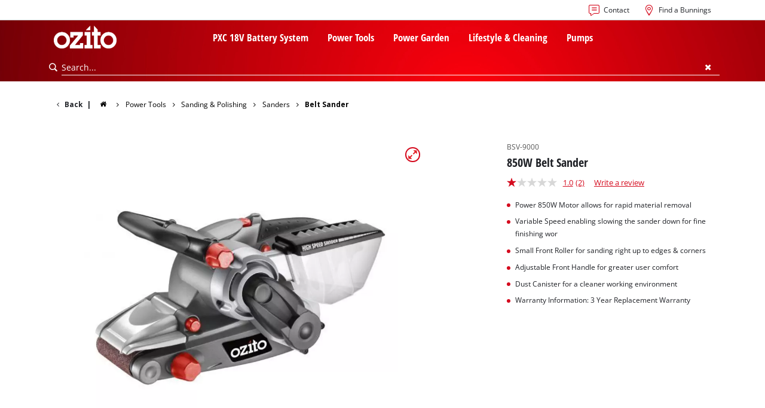

--- FILE ---
content_type: text/css
request_url: https://www.ozito.co.nz/_assets/369fecbaddba51f6af024f761a766400/Assets/css/extensions/theme/modules/dealersearch-teaser.css?1761119454
body_size: 166
content:
.module-dealer-search .dealer-search__background{background-color:var(--color-grey-dark);text-align:center}.module-dealer-search .dealer-search__background .dealer-search__content{padding:1.728em 0}@media (min-width:90em){.module-dealer-search .dealer-search__background .dealer-search__content{padding:1.953125em 0}}.module-dealer-search .dealer-search__background .dealer-search__content .content__title{margin-bottom:1.2em}@media (min-width:90em){.module-dealer-search .dealer-search__background .dealer-search__content .content__title{margin-bottom:1.25em}}.module-dealer-search .dealer-search__background .dealer-search__content .content__title span{color:var(--color-white)}.module-dealer-search .dealer-search__background .dealer-search__content .content__content{display:-webkit-box;display:-webkit-flex;display:-ms-flexbox;display:flex;-webkit-flex-wrap:wrap;-ms-flex-wrap:wrap;flex-wrap:wrap;-webkit-box-align:center;-webkit-align-items:center;-ms-flex-align:center;align-items:center;-webkit-box-pack:center;-webkit-justify-content:center;-ms-flex-pack:center;justify-content:center}@media (min-width:64em){.module-dealer-search .dealer-search__background .dealer-search__content .content__content{max-width:65.5707522357%;margin:0 auto}}.module-dealer-search .dealer-search__background .dealer-search__content .content__content .content__logo{width:65.5707522357%}@media (min-width:40em){.module-dealer-search .dealer-search__background .dealer-search__content .content__content .content__logo{width:31.1415044713%}}@media (min-width:64em){.module-dealer-search .dealer-search__background .dealer-search__content .content__content .content__logo{width:22.5341925302%}}.module-dealer-search .dealer-search__background .dealer-search__content .content__content .content__button{width:65.5707522357%;margin-top:1em}@media (min-width:40em){.module-dealer-search .dealer-search__background .dealer-search__content .content__content .content__button{margin-top:0}}@media (min-width:90em){.module-dealer-search .dealer-search__background .dealer-search__content .content__content .content__button{margin-top:0}}@media (min-width:40em){.module-dealer-search .dealer-search__background .dealer-search__content .content__content .content__button{margin-left:1em}}@media (min-width:90em){.module-dealer-search .dealer-search__background .dealer-search__content .content__content .content__button{margin-left:1em}}@media (min-width:40em){.module-dealer-search .dealer-search__background .dealer-search__content .content__content .content__button.-one{margin-left:2.0736em}}@media (min-width:90em){.module-dealer-search .dealer-search__background .dealer-search__content .content__content .content__button.-one{margin-left:2.44140625em}}@media (min-width:40em){.module-dealer-search .dealer-search__background .dealer-search__content .content__content .content__button{width:auto}}.client-gerni .module-dealer-search .dealer-search__background{background-image:url("{f:uri.resource(path: 'Assets/img/gerni/Gerni-Geo-Back-Transpar.png', extensionName: 'theme')}");background-size:cover;background-color:var(--color-alpha)}

--- FILE ---
content_type: application/javascript;charset=UTF-8
request_url: https://js.search.zoovu.com/plugin/bundle/51512.js
body_size: 1954
content:
(function(){window.zoovuSearchConfig={"suggestions":{"maxQuerySuggestions":10,"querySuggestionHeadline":"Try this...","minChars":2},"style":{"themeColor":"#5e5e5e","accentColor":"#ff3d3d","loaderType":"circle","additionalCss":".icon-search-after img{display:none}.unibox{box-shadow:none}"},"searchBox":{"placeholder":"Search...","selector":"input[name='q']","searchButton":"input[name='q']+button"},"results":{"embedConfig":{"contentBlock":"#zoovu-search","url":"/search-result-page"},"searchQueryParamName":"q","layoverTrigger":".icon-search-after","resultTemplate":{"template":"{{!#isResultTypeCustom}} <a href=\"{{link}}\" class=\"{{group}}\"> <div class=\"ss360-suggests__image-container\"> <div class=\"ss360-suggests__image-wrap \" aria-hidden=\"true\" tabindex=\"-1\"> <img alt=\"\" aria-hidden=\"true\" role=\"presentation\" aria-label=\"\" class=\"ss360-suggests__image\" src=\"{{image}}\"> </div> </div> <div class=\"ss360-suggests__content\"> <div class=\"content__content\"> <header class=\"ss360-n-section ss360-suggests__header\"> {{#professional}}<span class=\"meta professional bold\">PROFESSIONAL</span>{{/professional}} {{#dataPointHash.display_tpg_name[0]}}<span class=\"meta category bold\">{{dataPointHash.display_tpg_name[0]}}</span>{{/dataPointHash.display_tpg_name[0]}} <span role=\"heading\" id=\"ss360-heading-48481\" class=\"ss360-suggests__link-wrap heading delta\"> {{name}} </span> {{#itemNo}}<span class=\"itemno\" data-articlenumber=\"{{itemNo}}\">Item no.: {{itemNo}}</span>{{/itemNo}} </header> {{#filteredDatapoints}} <div class=\"result__datapoint\"><span>{{key}}: </span> <strong>{{value}}</strong> </div> {{/filteredDatapoints}} </div> <div class=\"content__meta\"> <div class=\"meta__top\"> {{#itemNo}} <div class=\"rating\"> <div data-bv-show=\"inline_rating\" data-bv-seo=\"false\" data-bv-product-id=\"{{itemNo}}\" data-bv-redirect-url=\"{{link}}\"></div> </div> {{/itemNo}} </div> <div class=\"meta__bottom\"> {{#dataPointHash.rsp[0]}} <span class=\"itemno\"> <div class=\"prices__prices -loading\"> <span class=\"strikethrough meta\"> {{#dataPointHash.sp[0]}} <span class=\"-line-through\">{{dataPointHash.rsp[0]}}</span> {{/dataPointHash.sp[0]}} </span> <span class=\"price__highlighted\"> {{#dataPointHash.sp[0]}} <span class=\"price__price\">{{dataPointHash.sp[0]}}</span> {{/dataPointHash.sp[0]}} {{!#dataPointHash.sp[0]}} <span class=\"price__price -color-text\">{{dataPointHash.rsp[0]}}</span> {{/dataPointHash.sp[0]}} </span> <span class=\"vat\">Incl. VAT</span> <div class=\"availability__content\"> <span class=\"item__availability item__availability--available meta bold -hide\">Available in 1-2 working days</span> <span class=\"item__availability item__availability--not-available meta bold -hide\">Currently not available</span> <span class=\"item__availability item__availability--not-saleable meta bold -hide\">Not available online</span> </div> </div> </span> {{/dataPointHash.rsp[0]}} </div> </div> </div> </a> {{/isResultTypeCustom}} {{#isResultTypeCustom}} {{{html}}} {{/isResultTypeCustom}}"},"sortingParamName":"zSorting","checkImageQuality":false,"showAlternativeImages":false,"showCopyLinkToPositionButton":false,"integrationType":"embed","fullScreenConfig":{}},"queryTerm":{"highlight":false},"contentGroups":{"exclude":["Videos"],"otherName":"Others"},"tracking":{"providers":["GA"]},"layout":{"navigation":{"showAllResultsTab":false,"forceCaption":true}},"filters":{"enabled":true,"showCounts":false},"dataPoints":{"direction":"column"},"noResultsPage":{"content":[]},"siteId":41717,"zoovuAccountId":"3099","zoovuEnvironment":"tiger","ecom":true};try{var zoovuSearchCallbacks = {};zoovuSearchCallbacks['callbacks.preInit']=function(config) {
	config.results.resultTemplate.preRenderCallback = function (suggest, store, contentGroup) {
		if (contentGroup === 'Products') {
			if (suggest.dataPoints) {
				let filteredDatapoints = suggest.dataPoints.filter(element => {
					if (element['key'] === 'OZITO_ARTICLE_NUMBER' || element['key'] === 'Professional' || element['key'] === 'DISPLAY_TPG_NAME' || element['key'] === 'Productcategory' || element['key'] === 'SP' || element['key'] === 'Product Category' || element['key'] === 'RSP' || element['key'] === 'Category' || element['key'] === 'Item no.' || element['key'] === 'BV_RATING_COUNT' || element['key'] === 'BV_RATING_AVG' || element['type'] === 'FILTER' || element['type'] !== 'PASS_ON') {
						return false
					}
					return true
				})
				suggest['group'] = 'results-p'
				suggest['itemNo'] = (suggest.dataPoints.filter(element => element['key'] === 'Item no.')[0] || {}).value
				suggest['filteredDatapoints'] = filteredDatapoints.sort((a, b) => (a['key'] > b['key']) ? 1 : ((b['key'] > a['key']) ? -1 : 0))
			}
		}
		if (contentGroup === 'Services' || contentGroup === 'News' || contentGroup === '_') {
			if (suggest.dataPoints) {
				let filteredDatapoints = suggest.dataPoints
				suggest['filteredDatapoints'] = filteredDatapoints.sort((a, b) => (a['key'] > b['key']) ? 1 : ((b['key'] > a['key']) ? -1 : 0))
			}
		}
	}
};Object.keys(zoovuSearchCallbacks).forEach(function(s){var l=window['zoovuSearchConfig'],n=s.split(".");n.forEach(function(a,c){c!==n.length-1?(void 0!==l[a]||(l[a]={}),l=l[a]):l[a]=zoovuSearchCallbacks[s]})});}catch(err){console.error(err);}if(document.getElementById("zoovu-search-bundle-js")!==null){if('initializeZoovuSearch' in window){window.initializeZoovuSearch();}}else{var e=document.createElement("script");e.setAttribute("id", "zoovu-search-bundle-js");e.src="https://cdn.search.zoovu.com/v14/zoovu-search-v14.frozen.021e55da7c3c18ad2ad0075756a74437.js";e.setAttribute("defer","defer");var body=document.getElementsByTagName("body")[0];if(body){body.appendChild(e);}else{(document.attachEvent?"complete"===document.readyState:"loading"!==document.readyState)?document.getElementsByTagName("body")[0].appendChild(e):document.addEventListener("DOMContentLoaded",function(){document.getElementsByTagName("body")[0].appendChild(e)});}}})();